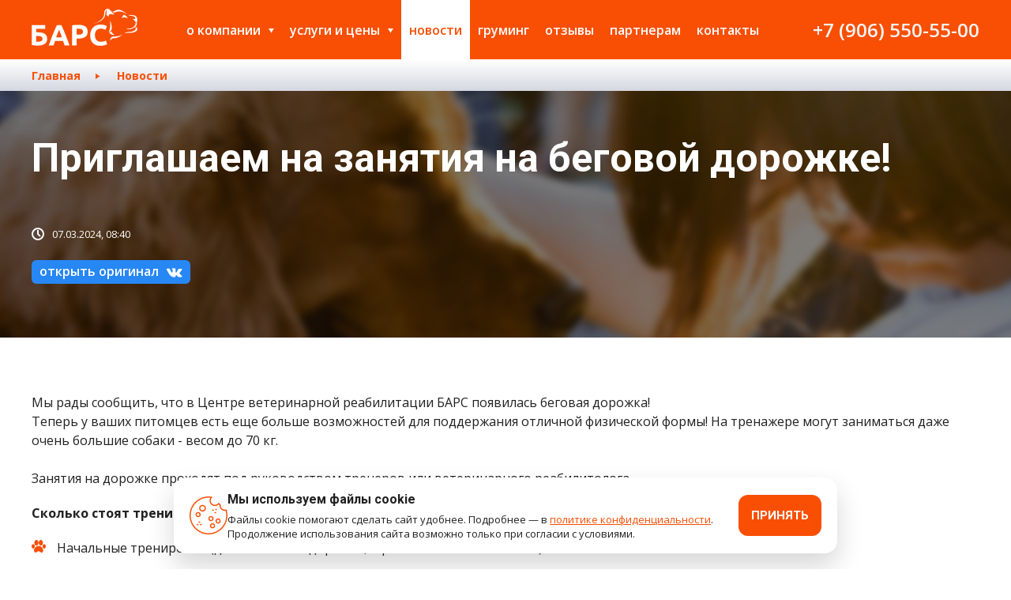

--- FILE ---
content_type: text/html; charset=utf-8
request_url: https://bars-vet.ru/events/1743
body_size: 14674
content:
<!DOCTYPE html><html class="no-js" lang="ru"><head><meta charset="utf-8" /><meta content="IE=edge,chrome=1" http-equiv="X-UA-Compatible" /><title>Центр ветеринарной реабилитации БАРС</title><meta name="csrf-param" content="authenticity_token" />
<meta name="csrf-token" content="VLFtMAOUTeugEDM3Dq65kmyr7ICx2SSor0zDe8hz68dbVFYXafBsTocF8+3yNz1ipsb0B6kciS03hgqCoFxq2w==" /><meta content="Центр ветеринарной реабилитации Барс аджилити ноузворк хендлинг дрессировка собак послушание социализация коррекция поведения Беговая дорожка" name="description" /><meta content="Центр ветеринарной реабилитации Барс аджилити ноузворк хендлинг дрессировка собак послушание социализация коррекция поведения Беговая дорожка" name="keywords" /><meta content="width=device-width,shrink-to-fit=no" name="viewport" /><link href="/apple-touch-icon.png" rel="apple-touch-icon" sizes="180x180" /><link href="/favicon-32x32.png" rel="icon" sizes="32x32" type="image/png" /><link href="/favicon-16x16.png" rel="icon" sizes="16x16" type="image/png" /><link href="/site.webmanifest" rel="manifest" /><link color="#5bbad5" href="/safari-pinned-tab.svg" rel="mask-icon" /><meta content="#da532c" name="msapplication-TileColor" /><meta content="#ffffff" name="theme-color" /><meta content="https://bars-vet.ru/events/1743" property="og:url" /><meta content="Приглашаем на занятия на беговой дорожке!" property="og:title" /><meta content="Еще больше возможностей для поддержания отличной физической формы ваших питомцев и успешной реабилитации!" property="og:description" /><meta content="/system/event/1743/5b1dafe6-1647-4710-a2fd-206e5d0eac33.jpg" property="og:image" /><link href="https://fonts.googleapis.com/css?family=Open+Sans:400,400i,600,700,800|Roboto:400,500,700&amp;display=swap&amp;subset=cyrillic,cyrillic-ext,latin-ext" rel="stylesheet" /><link rel="stylesheet" media="screen" href="/assets/application-8bb8611385f82cec547f8356f328435a7c70ddc44bd8e5f9917bd99df1c88f64.css" /><script src="https://api-maps.yandex.ru/2.1/?apikey=9b230bb9-0a62-41da-bceb-513f8dcbe657&amp;lang=ru_RU" type="text/javascript"></script><script src="/assets/application-c3e921c3e89a4b841de322d05b8c707e6cf2d3a0e70ef77002151ca1542f927c.js"></script></head><body><div class="app"><div class="header__nav-backdrop"></div><div class="header"><div class="header__wrapper"><a class="header__logo" href="/"><svg xmlns="http://www.w3.org/2000/svg" viewBox="0 0 856 302">
<path d="M775.1,47c0,0-35.6-24.7-66.3-24.7c-25.7,0-29.7,8.9-42.6,8.9c-7.9,0-13.9-5.9-13.9-5.9  c16.8,0,26.7-16.8,53.4-16.8S775.1,47,775.1,47z M851.3,122.3c0-7.9-2-11.9-2-11.9s5.9-4.9,5.9-20.8S845.3,52,815.7,52  S779,49,779,49s12.9,9.9,36.6,9.9c12.9,0,23.8,12.9,23.8,19.8c0,4-4.9,4.9-7.9,4.9c-7.9,0-13.9-2-13.9-2c0,4,24.2,18.9,24.2,30.2  c0,9.4-2.5,51-68.8,51c-4.9,0-4,4.9,4.9,4.9C818.6,167.8,851.3,146,851.3,122.3z M615.8,0.5c22.8,0,37.6,43.5,54.4,43.5  c0,0-3,3-7.9,3c-6.9,0-14.8-4-20.8-4c-9.9,0-17.8,6.9-17.8,14.8c0,4,4,4.9,4,4.9s-22.8-2-22.8-20.8c0-20.8,5.9-31.7,5.9-31.7  c-7.9,0-14.8,13.9-14.8,30.7c0,63.3-95,81.1-95,81.1s86.1-22.8,86.1-81.1C587.1,14.4,597.9,0.5,615.8,0.5z M645.5,184.1  c4.7,10.9,16.2,27.2,24.7,27.2c0,0-3,2-8.9,2c-14,0-27.3-9.9-34.5-16.4C632.4,195.5,639.8,191.6,645.5,184.1z M648.4,154.9  c0,32.7-24.7,36.6-24.7,36.6s12.9-28.7,12.9-60.4s-5.9-38.6-5.9-38.6S648.4,116.3,648.4,154.9z M842.4,160.9c0-5.9-4-9.9-4-9.9  s16.8-2,16.8,12.9c0,20.8-27.7,31.7-52.5,31.7c-44.5,0-55.4,6.9-55.4,6.9s17.8-14.8,49.5-14.8C823.6,187.6,842.4,172.7,842.4,160.9z   M739.5,207.4c0,0-36.6,32.7-72.2,32.7c-25.7,0-30.7,21.8-30.7,21.8s-4.9-35.6,28.7-35.6C713.7,226.2,739.5,207.4,739.5,207.4z   M742.4,50c12.9,0,34.6,16.8,34.6,28.7c0,0-11.9-7.9-23.8-7.9c-11.9,0-26.7,3-26.7,7.9C726.6,72.8,742.4,58.9,742.4,50z M36.3,164.4  v27.2h12.2c12.2,0,23.2,1,32.8,2.9s17.7,5,24.3,9.3c6.6,4.3,11.6,9.9,15.1,16.7s5.2,15.2,5.2,25c0,18.3-6.6,31.9-19.9,40.9  s-32.2,13.5-56.8,13.5c-6.7,0-14.3-0.4-22.8-1.2c-8.5-0.8-17-2.2-25.6-4.3V132.9h109.6v31.5H36.3z M51.1,268.1c4.9,0,9.6-0.3,14.1-1  c4.4-0.6,8.4-1.8,11.8-3.5s6.2-3.9,8.2-6.8c2.1-2.9,3.1-6.6,3.1-11.2c0-4.8-1-8.7-2.9-11.7s-4.6-5.4-8.1-7.2  c-3.5-1.7-7.8-2.9-12.9-3.6c-5.1-0.6-10.8-1-17.2-1h-11v45.3c1.7,0.2,3.9,0.3,6.3,0.4C45.1,268.1,47.9,268.1,51.1,268.1z   M266.5,298.1c-1.8-5.7-3.8-11.6-5.9-17.7c-2.1-6-4.2-12.1-6.3-18.1h-64.5c-2.1,6-4.2,12.1-6.3,18.1c-2.1,6.1-4,11.9-5.9,17.6H139  c6.2-17.8,12.1-34.2,17.7-49.3c5.6-15.1,11-29.3,16.4-42.7c5.3-13.3,10.6-26,15.8-38s10.6-23.7,16.1-35.2h35.2  c5.4,11.4,10.8,23.2,16,35.2c5.3,12,10.6,24.7,15.9,38s10.8,27.6,16.4,42.7s11.5,31.5,17.7,49.3h-39.7V298.1z M221.8,170.4  c-0.8,2.4-2,5.7-3.6,9.8s-3.4,8.9-5.5,14.3c-2,5.4-4.3,11.4-6.8,17.9s-5.1,13.3-7.7,20.5h47.2c-2.5-7.2-5-14-7.3-20.5  c-2.4-6.5-4.6-12.5-6.8-17.9c-2.1-5.4-4-10.2-5.6-14.3C224.1,175.9,222.8,172.7,221.8,170.4z M377.1,131c24.6,0,43.5,4.3,56.7,13  s19.8,22.8,19.8,42.5c0,19.9-6.7,34.2-20,43s-32.4,13.2-57.2,13.2h-11.7V298h-37.2V135.3c8.1-1.6,16.7-2.7,25.7-3.3  C362.3,131.4,370.3,131,377.1,131z M379.5,162.7c-2.7,0-5.4,0.1-8,0.2c-2.6,0.2-4.9,0.3-6.8,0.5v47.7h11.7c12.9,0,22.6-1.7,29.1-5.2  s9.8-10,9.8-19.5c0-4.6-0.8-8.4-2.5-11.4s-4.1-5.4-7.2-7.3c-3.1-1.8-6.9-3.1-11.3-3.8C389.8,163.1,384.9,162.7,379.5,162.7z   M556.4,301.5c-26.9,0-47.3-7.5-61.4-22.4s-21.1-36.1-21.1-63.6c0-13.7,2.1-25.9,6.4-36.6c4.3-10.7,10.2-19.8,17.6-27.2  c7.5-7.4,16.4-13,26.7-16.8s21.5-5.7,33.6-5.7c7,0,13.3,0.5,19.1,1.5c5.7,1,10.7,2.2,15,3.6c4.3,1.4,7.9,2.7,10.7,4.2  c2.9,1.4,4.9,2.5,6.2,3.3l-10.7,30c-5.1-2.7-11-5-17.8-6.9s-14.4-2.9-23-2.9c-5.7,0-11.3,1-16.8,2.9s-10.3,5-14.5,9.2  s-7.6,9.7-10.1,16.3c-2.5,6.7-3.8,14.8-3.8,24.3c0,7.6,0.8,14.7,2.5,21.3s4.4,12.3,8.1,17c3.7,4.8,8.6,8.5,14.7,11.3  c6,2.8,13.3,4.2,21.9,4.2c5.4,0,10.2-0.3,14.5-1c4.3-0.6,8.1-1.4,11.4-2.3c3.3-0.9,6.3-1.9,8.8-3s4.8-2.1,6.9-3.1l10.2,29.8  c-5.2,3.2-12.6,6-22.2,8.6C580,300.2,568.9,301.5,556.4,301.5z"></path>
</svg>
</a><div class="header__burger"><span></span><span></span><span></span><span></span></div><nav class="header__nav"><div class="header__nav-wrapper"><div class="header__nav-item header__nav-item_parent"><a class="header__nav-item-parent-label" href="/about">О компании</a><div class="header__nav-item-children"><a class="header__nav-item" href="/galleries">Галерея</a><a class="header__nav-item" href="/about/history">итоги 2025 года</a><a class="header__nav-item" href="/about/official-data">Официальные данные</a><div class="header__nav-item header__nav-item_parent"><a class="header__nav-item-parent-label" href="/about/vetclinics">Ветеринарные клиники</a><div class="header__nav-item-children"><a class="header__nav-item" href="/about/vetclinics/vetclinic_1">пр. Чайковского, д. 23</a><a class="header__nav-item" href="/about/vetclinics/vetclinic_2">Рябеевское шоссе, д. 14</a></div></div><a class="header__nav-item" href="/about/cvr">Центр ветеринарной реабилитации</a><a class="header__nav-item" href="/about/shops">Зоомагазин</a><a class="header__nav-item" href="/about/specialists">Специалисты</a><a class="header__nav-item" href="/about/schedule">График работы специалистов</a><a class="header__nav-item" href="/about/agreement">Согласие на обработку персональных данных</a><a class="header__nav-item" href="/about/vacancies">Вакансии</a></div></div><div class="header__nav-item header__nav-item_parent"><a class="header__nav-item-parent-label" href="/services">Услуги и цены</a><div class="header__nav-item-children"><div class="header__nav-item header__nav-item_parent"><a class="header__nav-item-parent-label" href="/services/veterinary">Ветеринарные услуги</a><div class="header__nav-item-children"><a class="header__nav-item" href="/services/veterinary/2">Первичный прием</a><a class="header__nav-item" href="/services/veterinary/13">Терапия</a><a class="header__nav-item" href="/services/veterinary/39">Кардиология</a><a class="header__nav-item" href="/services/veterinary/9">Дерматология</a><a class="header__nav-item" href="/services/veterinary/49">Неврология</a><a class="header__nav-item" href="/services/veterinary/14">Онкология</a><a class="header__nav-item" href="/services/veterinary/10">Стоматология</a><a class="header__nav-item" href="/services/veterinary/3">Хирургия</a><a class="header__nav-item" href="/services/veterinary/41">Гемотрансфузия (переливание крови)</a><a class="header__nav-item" href="/services/veterinary/19">Родовспоможение</a><a class="header__nav-item" href="/services/veterinary/5">Реаниматология</a><a class="header__nav-item" href="/services/veterinary/42">Реабилитация животных</a><a class="header__nav-item" href="/services/veterinary/34">Вакцинирование</a><a class="header__nav-item" href="/services/veterinary/7">Эндокринология</a></div></div><div class="header__nav-item header__nav-item_parent"><a class="header__nav-item-parent-label" href="/services/cvr_service">Центр ветеринарной реабилитации</a><div class="header__nav-item-children"><a class="header__nav-item" href="/services/cvr_service/45">Посттравматическая и послеоперационная реабилитация</a></div></div><div class="header__nav-item header__nav-item_parent"><a class="header__nav-item-parent-label" href="/services/diagnostics">Диагностика и анализы</a><div class="header__nav-item-children"><a class="header__nav-item" href="/services/diagnostics/51">КТ</a><a class="header__nav-item" href="/services/diagnostics/22">Рентген</a><a class="header__nav-item" href="/services/diagnostics/1">Узи диагностика</a><a class="header__nav-item" href="/services/diagnostics/23">Лабораторные анализы</a><a class="header__nav-item" href="/services/diagnostics/43">Check Up</a><a class="header__nav-item" href="/services/diagnostics/50">Экспресс-обследование</a></div></div><a class="header__nav-item" href="/services/endoscopy">Эндоскопия</a><a class="header__nav-item" href="/services/laser">New! Лазерная хирургия</a><div class="header__nav-item header__nav-item_parent"><a class="header__nav-item-parent-label" href="/services/hospital">Стационар</a><div class="header__nav-item-children"><a class="header__nav-item" href="/services/hospital/30">Условия приема </a><a class="header__nav-item" href="/services/hospital/32">Лечение</a></div></div><div class="header__nav-item header__nav-item_parent"><a class="header__nav-item-parent-label" href="/services/hostel">Гостиница</a><div class="header__nav-item-children"><a class="header__nav-item" href="/services/hostel/33">Условия приема в Зоогостиницу БАРС</a><a class="header__nav-item" href="/services/hostel/15">Профилактический осмотр</a><a class="header__nav-item" href="/services/hostel/17">Отдельное место для отдыха</a></div></div><div class="header__nav-item header__nav-item_parent"><a class="header__nav-item-parent-label" href="/services/chipping">Чипирование</a><div class="header__nav-item-children"><a class="header__nav-item" href="/services/chipping/20">Необходимость чипирования</a></div></div><div class="header__nav-item header__nav-item_parent"><a class="header__nav-item-parent-label" href="/services/vetapteka">Ветеринарная аптека</a><div class="header__nav-item-children"><a class="header__nav-item" href="/services/vetapteka/35">Противопаразитарные препараты</a><a class="header__nav-item" href="/services/vetapteka/36">Противовоспалительные и антибиотики</a><a class="header__nav-item" href="/services/vetapteka/37">Витамины</a><a class="header__nav-item" href="/services/vetapteka/38">Средства по уходу за животными</a></div></div><div class="header__nav-item header__nav-item_parent"><a class="header__nav-item-parent-label" href="/services/grooming">Груминг</a><div class="header__nav-item-children"><a class="header__nav-item" href="/services/grooming/28">Гигиенический уход</a><a class="header__nav-item" href="/services/grooming/27">Полный уход</a><a class="header__nav-item" href="/services/grooming/29">Тримминг</a><a class="header__nav-item" href="/services/grooming/25">Для кошек</a><a class="header__nav-item" href="/services/grooming/26">SPA: эстетические и лечебные процедуры</a></div></div></div></div><a class="header__nav-item header__nav-item_active" href="/events">Новости</a><a class="header__nav-item" href="/services/grooming">Груминг</a><a class="header__nav-item" href="/reviews">Отзывы</a><a class="header__nav-item" href="/partners">Партнерам</a><a class="header__nav-item header__nav-item_last" href="/contacts">Контакты</a><div class="header__nav-info"><a href="tel:+79065505500">+7 (906) 550-55-00</a></div><div class="header__nav-footer"><div class="header__nav-socials socials"><div class="header__nav-socials-item socials__item socials__btn modal-link" data-modal="time">Время работы</div><a class="socials__item" href="https://vk.com/bars_tver" target="_blank"><!-- Generator: Adobe Illustrator 22.1.0, SVG Export Plug-In . SVG Version: 6.00 Build 0)  --><svg xmlns="http://www.w3.org/2000/svg" xmlns:xlink="http://www.w3.org/1999/xlink" version="1.1" id="_1" x="0px" y="0px" viewBox="0 0 500 500" style="enable-background:new 0 0 500 500;" xml:space="preserve">
<path id="Path_140" d="M240.6,359.6h19.6c3.3-0.3,6.5-1.7,8.9-4c1.7-2.5,2.7-5.4,2.7-8.5c0,0-0.4-26.2,12-30.3  c12-4,27.6,25.4,44.1,36.5c6.2,4.9,14,7.3,21.8,6.7l43.7-0.4c0,0,22.7-1.3,12-19.6c-8.6-14.4-19.6-27.2-32.5-37.9  c-27.6-25.4-23.6-21.4,9.4-65.5c20-26.7,28.1-43.2,25.9-50.4c-2.2-6.7-17.4-4.9-17.4-4.9l-49.5,0.4c-2.2-0.2-4.4,0.2-6.2,1.3  c-1.9,1.4-3.4,3.3-4.5,5.4c-5.2,13.3-11.5,26.1-18.8,38.3c-21.8,37.4-30.7,39.2-34.3,37c-8.5-5.4-6.2-21.8-6.2-33.4  c0-36.1,5.4-51.2-10.7-55.3c-7.6-1.9-15.4-2.6-23.2-2.2c-13.8-1.2-27.7,0.2-41,4c-5.8,2.7-9.8,8.9-7.1,9.4c5.6,0.4,10.9,3,14.7,7.1  c3.4,6.9,5,14.6,4.9,22.3c0,0,3.1,42.8-6.7,47.7c-6.7,3.6-15.6-3.6-35.2-37.4c-6.8-11.8-12.7-24-17.8-36.5c-0.8-2.1-2.2-4-4-5.4  c-2.3-1.5-4.9-2.5-7.6-3.1l-46.8,0.4c0,0-7.1,0-9.8,3.1c-2.2,2.7,0,8.5,0,8.5s36.5,86,78.4,129.2  C180.1,345.5,209.6,359.1,240.6,359.6L240.6,359.6z"></path>
</svg>
</a><a class="socials__item" href="https://ok.ru/group/61517986725972" target="_blank"><!-- Generator: Adobe Illustrator 22.1.0, SVG Export Plug-In . SVG Version: 6.00 Build 0)  --><svg xmlns="http://www.w3.org/2000/svg" xmlns:xlink="http://www.w3.org/1999/xlink" version="1.1" id="_1" x="0px" y="0px" viewBox="0 0 500 500" style="enable-background:new 0 0 500 500;" xml:space="preserve">
<path id="Group_8" d="M251.5,89.1c-46,0-82.8,36.8-82.8,82.8s36.8,82.8,82.8,82.8s82.8-36.8,82.8-82.8S297.5,89.1,251.5,89.1z   M251.5,207.1c-18.4,0-33.7-15.3-33.7-33.7s15.3-33.7,33.7-33.7s33.7,15.3,33.7,33.7l0,0C285.2,191.7,269.9,207.1,251.5,207.1z   M280.7,322c19.9-4.6,38.3-12.3,55.2-23c9.2-7.7,10.7-21.5,3.1-32.2c-7.7-9.2-21.5-10.7-32.2-3.1c-16.9,10.7-36.8,16.9-56.7,16.9  s-39.8-6.1-56.7-16.9c-9.2-7.7-24.5-6.1-32.2,3.1c-7.7,9.2-6.1,24.5,3.1,32.2c16.9,12.3,35.2,19.9,56.7,24.5l-47.5,49  c-9.2,9.2-9.2,23,0,32.2c9.2,9.2,23,7.7,32.2-1.5l44.4-47.5l49,47.5c9.2,9.2,23,9.2,32.2,0s9.2-23,0-32.2L280.7,322z"></path>
</svg>
</a><a class="socials__item" href="https://t.me/barstver" target="_blank"><svg xmlns="http://www.w3.org/2000/svg" viewBox="0 0 500 500">
<path d="M365.9,170c-3.8,39.5-20,135.5-28.3,179.7c-3.5,18.7-10.4,25-17.1,25.6c-14.5,1.3-25.5-9.6-39.6-18.8L225.1,319  c-24.7-16.3-8.7-25.2,5.4-39.8c3.7-3.8,67.6-62,68.9-67.3c0.1-0.7,0.3-3.1-1.2-4.4c-1.5-1.3-3.6-0.9-5.2-0.5  c-2.2,0.5-37.4,23.7-105.5,69.7c-10,6.9-19,10.2-27.1,10c-8.9-0.2-26.1-5-38.9-9.2c-15.7-5.1-28.1-7.8-27-16.4  c0.6-4.5,6.8-9.1,18.6-13.8l0,0L259,184.6c69.4-28.9,83.9-33.9,93.3-34.1c2.1,0,6.7,0.5,9.7,2.9c2.5,2.1,3.2,4.8,3.6,6.8  S366.2,166.6,365.9,170z"></path>
</svg>
</a></div></div></div></nav></div></div><div class="content"><div class="breadcrumbs"><nav class="breadcrumbs__wrapper"><a class="breadcrumbs__item" href="/">Главная</a><a class="breadcrumbs__item breadcrumbs__item_active" href="/events">Новости</a></nav></div><section class="page"><div class="page__header page__header_blog"><img alt="BARS blog BG" class="page__cover" src="/assets/media/bg/blog-f69ebb5e9e1b087cdcf2d6ca5562541d2ec48c92be03552e60aca2df3837164b.jpg" /><div class="page__header-wrapper"><h1 class="page__title t-h2">Приглашаем на занятия на беговой дорожке!</h1><div class="page__date"><svg xmlns="http://www.w3.org/2000/svg" viewBox="0 0 16 16">
  <path d="M8,0a8,8,0,1,0,8,8A8.024,8.024,0,0,0,8,0ZM8,14a6,6,0,1,1,6-6A6.018,6.018,0,0,1,8,14ZM9,7.6l2.7,2.7-1.4,1.4L7,8.4V3H9Z"></path>
</svg>
07.03.2024, 08:40</div><a class="page__btn_vk btn_vk" href="https://vk.com/bars_tver?w=wall-67282744_15213" target="_blank">открыть оригинал<!-- Generator: Adobe Illustrator 22.1.0, SVG Export Plug-In . SVG Version: 6.00 Build 0)  --><svg xmlns="http://www.w3.org/2000/svg" xmlns:xlink="http://www.w3.org/1999/xlink" version="1.1" id="_1" x="0px" y="0px" viewBox="0 0 500 500" style="enable-background:new 0 0 500 500;" xml:space="preserve">
<path id="Path_140" d="M240.6,359.6h19.6c3.3-0.3,6.5-1.7,8.9-4c1.7-2.5,2.7-5.4,2.7-8.5c0,0-0.4-26.2,12-30.3  c12-4,27.6,25.4,44.1,36.5c6.2,4.9,14,7.3,21.8,6.7l43.7-0.4c0,0,22.7-1.3,12-19.6c-8.6-14.4-19.6-27.2-32.5-37.9  c-27.6-25.4-23.6-21.4,9.4-65.5c20-26.7,28.1-43.2,25.9-50.4c-2.2-6.7-17.4-4.9-17.4-4.9l-49.5,0.4c-2.2-0.2-4.4,0.2-6.2,1.3  c-1.9,1.4-3.4,3.3-4.5,5.4c-5.2,13.3-11.5,26.1-18.8,38.3c-21.8,37.4-30.7,39.2-34.3,37c-8.5-5.4-6.2-21.8-6.2-33.4  c0-36.1,5.4-51.2-10.7-55.3c-7.6-1.9-15.4-2.6-23.2-2.2c-13.8-1.2-27.7,0.2-41,4c-5.8,2.7-9.8,8.9-7.1,9.4c5.6,0.4,10.9,3,14.7,7.1  c3.4,6.9,5,14.6,4.9,22.3c0,0,3.1,42.8-6.7,47.7c-6.7,3.6-15.6-3.6-35.2-37.4c-6.8-11.8-12.7-24-17.8-36.5c-0.8-2.1-2.2-4-4-5.4  c-2.3-1.5-4.9-2.5-7.6-3.1l-46.8,0.4c0,0-7.1,0-9.8,3.1c-2.2,2.7,0,8.5,0,8.5s36.5,86,78.4,129.2  C180.1,345.5,209.6,359.1,240.6,359.6L240.6,359.6z"></path>
</svg>
</a></div></div><article class="page__text wysiwyg"><p>Мы рады сообщить, что в Центре ветеринарной реабилитации БАРС появилась беговая дорожка! <br />Теперь у ваших питомцев есть еще больше возможностей для поддержания отличной физической формы! На тренажере могут заниматься даже очень большие собаки - весом до 70 кг. <br /><br />Занятия на дорожке проходят под руководством тренеров или ветеринарного реабилитолога.</p>
<p><strong>Сколько стоят тренировки на дорожке?</strong></p>
<ul>
<li>&nbsp;Начальные тренировки (до 5-10 мин на дорожке, в рамках обычных занятий) - бесплатно.</li>
<li>&nbsp;Тренировка на дорожке дольше 10 мин - 150 руб за 15 мин.</li>
<li>&nbsp;На абонементы, как всегда, действуют скидки: на 4 занятия - 5%, на 8 занятий - 10%.</li>
</ul>
<p>Если у вашей собаки есть проблемы с позвоночником, суставами, сердцем, у нее лишний вес или она уже немолода, то перед тем, как начинать тренировки на беговой дорожке, советуем проконсультироваться с ветеринарным врачом или реабилитологом! Даже если ваша собака полностью здорова, то начинайте занятия на дорожке с 5-10 минут на небольшой скорости. <br /><br />Записаться на занятия в Центр ветеринарной реабилитации БАРС на 2-ой ул. Суворова, д. 3а, можно по тел/ WApp: 8-903-809-85-50</p></article><div class="page__block"><h1 class="page__title t-h3">Галерея</h1><div class="gallery"><div class="gallery__items"><a class="gallery__item modal-link" data-modal="photo" href="/system/event_photo/2947/file.jpg" title="Приглашаем на занятия на беговой дорожке!"><img alt="Приглашаем на занятия на беговой дорожке!" src="/system/event_photo/2947/preview_file.jpg" /></a><a class="gallery__item modal-link" data-modal="photo" href="/system/event_photo/2948/file.jpg" title="Приглашаем на занятия на беговой дорожке!"><img alt="Приглашаем на занятия на беговой дорожке!" src="/system/event_photo/2948/preview_file.jpg" /></a></div></div></div></section></div><footer class="footer"><div class="footer__wrapper"><div class="footer__main"><a class="footer__logo" href="/"><svg xmlns="http://www.w3.org/2000/svg" viewBox="0 0 856 302">
<path d="M775.1,47c0,0-35.6-24.7-66.3-24.7c-25.7,0-29.7,8.9-42.6,8.9c-7.9,0-13.9-5.9-13.9-5.9  c16.8,0,26.7-16.8,53.4-16.8S775.1,47,775.1,47z M851.3,122.3c0-7.9-2-11.9-2-11.9s5.9-4.9,5.9-20.8S845.3,52,815.7,52  S779,49,779,49s12.9,9.9,36.6,9.9c12.9,0,23.8,12.9,23.8,19.8c0,4-4.9,4.9-7.9,4.9c-7.9,0-13.9-2-13.9-2c0,4,24.2,18.9,24.2,30.2  c0,9.4-2.5,51-68.8,51c-4.9,0-4,4.9,4.9,4.9C818.6,167.8,851.3,146,851.3,122.3z M615.8,0.5c22.8,0,37.6,43.5,54.4,43.5  c0,0-3,3-7.9,3c-6.9,0-14.8-4-20.8-4c-9.9,0-17.8,6.9-17.8,14.8c0,4,4,4.9,4,4.9s-22.8-2-22.8-20.8c0-20.8,5.9-31.7,5.9-31.7  c-7.9,0-14.8,13.9-14.8,30.7c0,63.3-95,81.1-95,81.1s86.1-22.8,86.1-81.1C587.1,14.4,597.9,0.5,615.8,0.5z M645.5,184.1  c4.7,10.9,16.2,27.2,24.7,27.2c0,0-3,2-8.9,2c-14,0-27.3-9.9-34.5-16.4C632.4,195.5,639.8,191.6,645.5,184.1z M648.4,154.9  c0,32.7-24.7,36.6-24.7,36.6s12.9-28.7,12.9-60.4s-5.9-38.6-5.9-38.6S648.4,116.3,648.4,154.9z M842.4,160.9c0-5.9-4-9.9-4-9.9  s16.8-2,16.8,12.9c0,20.8-27.7,31.7-52.5,31.7c-44.5,0-55.4,6.9-55.4,6.9s17.8-14.8,49.5-14.8C823.6,187.6,842.4,172.7,842.4,160.9z   M739.5,207.4c0,0-36.6,32.7-72.2,32.7c-25.7,0-30.7,21.8-30.7,21.8s-4.9-35.6,28.7-35.6C713.7,226.2,739.5,207.4,739.5,207.4z   M742.4,50c12.9,0,34.6,16.8,34.6,28.7c0,0-11.9-7.9-23.8-7.9c-11.9,0-26.7,3-26.7,7.9C726.6,72.8,742.4,58.9,742.4,50z M36.3,164.4  v27.2h12.2c12.2,0,23.2,1,32.8,2.9s17.7,5,24.3,9.3c6.6,4.3,11.6,9.9,15.1,16.7s5.2,15.2,5.2,25c0,18.3-6.6,31.9-19.9,40.9  s-32.2,13.5-56.8,13.5c-6.7,0-14.3-0.4-22.8-1.2c-8.5-0.8-17-2.2-25.6-4.3V132.9h109.6v31.5H36.3z M51.1,268.1c4.9,0,9.6-0.3,14.1-1  c4.4-0.6,8.4-1.8,11.8-3.5s6.2-3.9,8.2-6.8c2.1-2.9,3.1-6.6,3.1-11.2c0-4.8-1-8.7-2.9-11.7s-4.6-5.4-8.1-7.2  c-3.5-1.7-7.8-2.9-12.9-3.6c-5.1-0.6-10.8-1-17.2-1h-11v45.3c1.7,0.2,3.9,0.3,6.3,0.4C45.1,268.1,47.9,268.1,51.1,268.1z   M266.5,298.1c-1.8-5.7-3.8-11.6-5.9-17.7c-2.1-6-4.2-12.1-6.3-18.1h-64.5c-2.1,6-4.2,12.1-6.3,18.1c-2.1,6.1-4,11.9-5.9,17.6H139  c6.2-17.8,12.1-34.2,17.7-49.3c5.6-15.1,11-29.3,16.4-42.7c5.3-13.3,10.6-26,15.8-38s10.6-23.7,16.1-35.2h35.2  c5.4,11.4,10.8,23.2,16,35.2c5.3,12,10.6,24.7,15.9,38s10.8,27.6,16.4,42.7s11.5,31.5,17.7,49.3h-39.7V298.1z M221.8,170.4  c-0.8,2.4-2,5.7-3.6,9.8s-3.4,8.9-5.5,14.3c-2,5.4-4.3,11.4-6.8,17.9s-5.1,13.3-7.7,20.5h47.2c-2.5-7.2-5-14-7.3-20.5  c-2.4-6.5-4.6-12.5-6.8-17.9c-2.1-5.4-4-10.2-5.6-14.3C224.1,175.9,222.8,172.7,221.8,170.4z M377.1,131c24.6,0,43.5,4.3,56.7,13  s19.8,22.8,19.8,42.5c0,19.9-6.7,34.2-20,43s-32.4,13.2-57.2,13.2h-11.7V298h-37.2V135.3c8.1-1.6,16.7-2.7,25.7-3.3  C362.3,131.4,370.3,131,377.1,131z M379.5,162.7c-2.7,0-5.4,0.1-8,0.2c-2.6,0.2-4.9,0.3-6.8,0.5v47.7h11.7c12.9,0,22.6-1.7,29.1-5.2  s9.8-10,9.8-19.5c0-4.6-0.8-8.4-2.5-11.4s-4.1-5.4-7.2-7.3c-3.1-1.8-6.9-3.1-11.3-3.8C389.8,163.1,384.9,162.7,379.5,162.7z   M556.4,301.5c-26.9,0-47.3-7.5-61.4-22.4s-21.1-36.1-21.1-63.6c0-13.7,2.1-25.9,6.4-36.6c4.3-10.7,10.2-19.8,17.6-27.2  c7.5-7.4,16.4-13,26.7-16.8s21.5-5.7,33.6-5.7c7,0,13.3,0.5,19.1,1.5c5.7,1,10.7,2.2,15,3.6c4.3,1.4,7.9,2.7,10.7,4.2  c2.9,1.4,4.9,2.5,6.2,3.3l-10.7,30c-5.1-2.7-11-5-17.8-6.9s-14.4-2.9-23-2.9c-5.7,0-11.3,1-16.8,2.9s-10.3,5-14.5,9.2  s-7.6,9.7-10.1,16.3c-2.5,6.7-3.8,14.8-3.8,24.3c0,7.6,0.8,14.7,2.5,21.3s4.4,12.3,8.1,17c3.7,4.8,8.6,8.5,14.7,11.3  c6,2.8,13.3,4.2,21.9,4.2c5.4,0,10.2-0.3,14.5-1c4.3-0.6,8.1-1.4,11.4-2.3c3.3-0.9,6.3-1.9,8.8-3s4.8-2.1,6.9-3.1l10.2,29.8  c-5.2,3.2-12.6,6-22.2,8.6C580,300.2,568.9,301.5,556.4,301.5z"></path>
</svg>
</a><nav class="footer__nav"><a class="footer__nav-item" href="/about">О компании</a><a class="footer__nav-item" href="/services">Услуги и цены</a><a class="footer__nav-item" href="/events">Новости</a><a class="footer__nav-item" href="/galleries">Галерея</a><a class="footer__nav-item" href="/reviews">Отзывы</a><a class="footer__nav-item" href="/partners">Партнерам</a><a class="footer__nav-item" href="/contacts">Контакты</a></nav></div><div class="footer__contacts contacts"><div class="contacts__item"><div class="contacts__item-block contacts__item-block_address"><svg xmlns="http://www.w3.org/2000/svg" id="&#x421;&#x43B;&#x43E;&#x439;_1" data-name="&#x421;&#x43B;&#x43E;&#x439; 1" viewBox="0 0 16 16">
  <g>
    <path d="M8,0a8,8,0,1,0,8,8A8,8,0,0,0,8,0ZM8,14a6,6,0,1,1,6-6A6,6,0,0,1,8,14Z"></path>
    <g>
      <rect x="7" y="3.01" width="2" height="2"></rect>
      <rect x="7" y="6.01" width="2" height="6.99"></rect>
    </g>
  </g>
</svg>
<strong>Ветеринарный комплекс «Барс» — это клиники и аптеки, круглосуточный стационар, гостиница для животных и зоомагазины.</strong></div><div class="contacts__item-block contacts__item-block_phone"><svg xmlns="http://www.w3.org/2000/svg" viewBox="0 0 512 512">
<path d="M498.8,377.8l-63.6-63.6c-17-17-46.6-17-63.6,0l-10.6,10.6L488.2,452l10.6-10.6C516.4,423.8,516.4,395.3,498.8,377.8z   M339.1,345.4c-13.4,10.4-32.5,10-44.7-2.3L168.6,217.2c-12.3-12.3-12.7-31.4-2.3-44.7l-127-127c-54.6,63.7-52.5,159.6,7.8,219.9  l199.1,199.2c57.9,57.9,152.6,65.5,219.9,7.8L339.1,345.4z M197.5,76.4l-63.6-63.6c-17-17-46.6-17-63.6,0L59.6,23.4l127.3,127.3  l10.6-10.6C215.1,122.4,215.1,93.9,197.5,76.4z"></path>
</svg>
<a class="contacts__item-title" href="tel:+79065505500">+7 (906) 550-55-00</a></div><div class="contacts__item-block contacts__item-block_phone"><svg xmlns="http://www.w3.org/2000/svg" viewBox="0 0 512 512">
<path d="M257,210c-24.8,0-45,20.2-45,45s20.2,45,45,45s45-20.2,45-45S281.8,210,257,210z M255,0C114.4,0,0,114.4,0,255  s114.4,257,255,257s257-116.4,257-257S395.6,0,255,0z M362,330c-20.3,0-38.2-10.2-49-25.6C299.2,320,279.4,330,257,330  c-41.4,0-75-33.6-75-75s33.6-75,75-75c16.9,0,32.4,5.9,45,15.4V195c0-8.3,6.7-15,15-15c8.3,0,15,6.7,15,15c0,33.4,0,41.6,0,75  c0,16.5,13.5,30,30,30s30-13.5,30-30c0-100.4-66.4-150-135-150c-74.4,0-135,60.6-135,135s60.6,135,135,135c30,0,58.4-9.6,82.1-27.8  c15.8-12.1,33.9,11.8,18.3,23.8c-29,22.3-63.7,34-100.3,34c-91,0-165-74-165-165S166,90,257,90c82.9,0,165,61.1,165,180  C422,303.1,395.1,330,362,330z"></path>
</svg>
<a class="contacts__item-title" href="mailto:info.tver@bars-vet.ru">info.tver@bars-vet.ru</a></div></div></div><div class="footer__socials socials"><div class="socials__item socials__item_auto socials__btn modal-link" data-modal="time">Время работы</div><a class="socials__item" href="https://vk.com/bars_tver" target="_blank"><!-- Generator: Adobe Illustrator 22.1.0, SVG Export Plug-In . SVG Version: 6.00 Build 0)  --><svg xmlns="http://www.w3.org/2000/svg" xmlns:xlink="http://www.w3.org/1999/xlink" version="1.1" id="_1" x="0px" y="0px" viewBox="0 0 500 500" style="enable-background:new 0 0 500 500;" xml:space="preserve">
<path id="Path_140" d="M240.6,359.6h19.6c3.3-0.3,6.5-1.7,8.9-4c1.7-2.5,2.7-5.4,2.7-8.5c0,0-0.4-26.2,12-30.3  c12-4,27.6,25.4,44.1,36.5c6.2,4.9,14,7.3,21.8,6.7l43.7-0.4c0,0,22.7-1.3,12-19.6c-8.6-14.4-19.6-27.2-32.5-37.9  c-27.6-25.4-23.6-21.4,9.4-65.5c20-26.7,28.1-43.2,25.9-50.4c-2.2-6.7-17.4-4.9-17.4-4.9l-49.5,0.4c-2.2-0.2-4.4,0.2-6.2,1.3  c-1.9,1.4-3.4,3.3-4.5,5.4c-5.2,13.3-11.5,26.1-18.8,38.3c-21.8,37.4-30.7,39.2-34.3,37c-8.5-5.4-6.2-21.8-6.2-33.4  c0-36.1,5.4-51.2-10.7-55.3c-7.6-1.9-15.4-2.6-23.2-2.2c-13.8-1.2-27.7,0.2-41,4c-5.8,2.7-9.8,8.9-7.1,9.4c5.6,0.4,10.9,3,14.7,7.1  c3.4,6.9,5,14.6,4.9,22.3c0,0,3.1,42.8-6.7,47.7c-6.7,3.6-15.6-3.6-35.2-37.4c-6.8-11.8-12.7-24-17.8-36.5c-0.8-2.1-2.2-4-4-5.4  c-2.3-1.5-4.9-2.5-7.6-3.1l-46.8,0.4c0,0-7.1,0-9.8,3.1c-2.2,2.7,0,8.5,0,8.5s36.5,86,78.4,129.2  C180.1,345.5,209.6,359.1,240.6,359.6L240.6,359.6z"></path>
</svg>
</a><a class="socials__item" href="https://ok.ru/group/61517986725972" target="_blank"><!-- Generator: Adobe Illustrator 22.1.0, SVG Export Plug-In . SVG Version: 6.00 Build 0)  --><svg xmlns="http://www.w3.org/2000/svg" xmlns:xlink="http://www.w3.org/1999/xlink" version="1.1" id="_1" x="0px" y="0px" viewBox="0 0 500 500" style="enable-background:new 0 0 500 500;" xml:space="preserve">
<path id="Group_8" d="M251.5,89.1c-46,0-82.8,36.8-82.8,82.8s36.8,82.8,82.8,82.8s82.8-36.8,82.8-82.8S297.5,89.1,251.5,89.1z   M251.5,207.1c-18.4,0-33.7-15.3-33.7-33.7s15.3-33.7,33.7-33.7s33.7,15.3,33.7,33.7l0,0C285.2,191.7,269.9,207.1,251.5,207.1z   M280.7,322c19.9-4.6,38.3-12.3,55.2-23c9.2-7.7,10.7-21.5,3.1-32.2c-7.7-9.2-21.5-10.7-32.2-3.1c-16.9,10.7-36.8,16.9-56.7,16.9  s-39.8-6.1-56.7-16.9c-9.2-7.7-24.5-6.1-32.2,3.1c-7.7,9.2-6.1,24.5,3.1,32.2c16.9,12.3,35.2,19.9,56.7,24.5l-47.5,49  c-9.2,9.2-9.2,23,0,32.2c9.2,9.2,23,7.7,32.2-1.5l44.4-47.5l49,47.5c9.2,9.2,23,9.2,32.2,0s9.2-23,0-32.2L280.7,322z"></path>
</svg>
</a><a class="socials__item" href="https://t.me/barstver" target="_blank"><svg xmlns="http://www.w3.org/2000/svg" viewBox="0 0 500 500">
<path d="M365.9,170c-3.8,39.5-20,135.5-28.3,179.7c-3.5,18.7-10.4,25-17.1,25.6c-14.5,1.3-25.5-9.6-39.6-18.8L225.1,319  c-24.7-16.3-8.7-25.2,5.4-39.8c3.7-3.8,67.6-62,68.9-67.3c0.1-0.7,0.3-3.1-1.2-4.4c-1.5-1.3-3.6-0.9-5.2-0.5  c-2.2,0.5-37.4,23.7-105.5,69.7c-10,6.9-19,10.2-27.1,10c-8.9-0.2-26.1-5-38.9-9.2c-15.7-5.1-28.1-7.8-27-16.4  c0.6-4.5,6.8-9.1,18.6-13.8l0,0L259,184.6c69.4-28.9,83.9-33.9,93.3-34.1c2.1,0,6.7,0.5,9.7,2.9c2.5,2.1,3.2,4.8,3.6,6.8  S366.2,166.6,365.9,170z"></path>
</svg>
</a></div></div></footer><div class="footer__copyright">© БАРС, 2014-2026</div></div><div class="cookie-notice" data-cookie-notice="true"><div class="cookie-notice__icon"><svg xmlns="http://www.w3.org/2000/svg" viewBox="0 0 512 512" role="img" class="cookie-notice__svg">
  <g>
    <g>
      <path d="M500.983,181.442l-2.263-7.493l-7.567,2.007c-4.781,1.269-9.426,1.885-14.198,1.885 c-31.193,0-56.572-25.377-56.572-56.572c0-2.376,0.187-4.789,0.554-7.176l0.862-5.601l-4.967-2.727 c-6.478-3.558-12.204-8.5-17.017-14.688l-6.405-8.235l-6.389,8.248c-10.871,14.034-27.199,22.083-44.795,22.083 c-31.193,0-56.573-25.378-56.573-56.573c0-14.778,5.77-28.849,16.247-39.624L312.81,5.758l-15.458-2.427 C283.276,1.121,269.363,0,256.001,0c-141.159,0-256,114.841-256,256s114.841,256,256,256s256-114.841,255.998-256.002 C511.999,230.737,508.293,205.654,500.983,181.442z M256.001,495.805C123.773,495.805,16.197,388.229,16.197,256 S123.773,16.195,256.001,16.195c8.105,0,16.439,0.442,24.903,1.319c-7.449,11.641-11.444,25.112-11.444,39.086 c0,40.125,32.643,72.768,72.768,72.768c19.409,0,37.606-7.596,51.201-21.117c3.369,3.346,7.008,6.309,10.898,8.871 c-0.092,1.386-0.138,2.772-0.138,4.148c0,40.124,32.644,72.767,72.767,72.767c3.559,0,7.056-0.262,10.554-0.795 c5.506,20.474,8.294,41.549,8.294,62.756C495.806,388.228,388.229,495.805,256.001,495.805z">
      </path>
    </g>
  </g>
  <g>
    <g>
      <path d="M175.163,113.174c-25.266,0-45.821,20.555-45.821,45.821s20.555,45.821,45.821,45.821 c25.267,0,45.821-20.555,45.821-45.821S200.429,113.174,175.163,113.174z M175.163,188.619c-16.335,0-29.626-13.291-29.626-29.626 s13.29-29.626,29.626-29.626c16.336,0,29.626,13.291,29.626,29.626S191.498,188.619,175.163,188.619z">
      </path>
    </g>
  </g>
  <g>
    <g>
      <path d="M115.883,210.178c-19.322,0-35.044,15.721-35.044,35.044c0,19.322,15.721,35.044,35.044,35.044 c19.323,0,35.044-15.721,35.044-35.044C150.926,225.899,135.205,210.178,115.883,210.178z M115.883,264.07 c-10.393,0-18.848-8.455-18.848-18.848c0-10.393,8.455-18.848,18.848-18.848c10.393,0,18.848,8.455,18.848,18.848 C134.731,255.615,126.276,264.07,115.883,264.07z">
      </path>
    </g>
  </g>
  <g>
    <g>
      <path d="M385.341,296.404c-19.322,0-35.044,15.721-35.044,35.044s15.721,35.044,35.044,35.044 c19.323,0,35.044-15.721,35.044-35.044S404.663,296.404,385.341,296.404z M385.341,350.296c-10.393,0-18.848-8.455-18.848-18.848 c0-10.393,8.455-18.848,18.848-18.848s18.848,8.455,18.848,18.848C404.189,341.841,395.734,350.296,385.341,350.296z">
      </path>
    </g>
  </g>
  <g>
    <g>
      <path d="M309.894,361.075c-19.322,0-35.044,15.721-35.044,35.044c0,19.322,15.721,35.044,35.044,35.044 s35.044-15.721,35.044-35.044C344.938,376.796,329.216,361.075,309.894,361.075z M309.894,414.967 c-10.393,0-18.848-8.455-18.848-18.848c0-10.393,8.455-18.848,18.848-18.848c10.393,0,18.848,8.455,18.848,18.848 C328.742,406.512,320.287,414.967,309.894,414.967z">
      </path>
    </g>
  </g>
  <g>
    <g>
      <path d="M288.337,264.07c-19.322,0-35.044,15.721-35.044,35.044c0,19.322,15.721,35.044,35.044,35.044 c19.322,0,35.044-15.721,35.044-35.044C323.381,279.791,307.659,264.07,288.337,264.07z M288.337,317.962 c-10.393,0-18.848-8.455-18.848-18.848c0-10.393,8.455-18.848,18.848-18.848c10.393,0,18.848,8.455,18.848,18.848 C307.185,309.506,298.73,317.962,288.337,317.962z">
      </path>
    </g>
  </g>
  <g>
    <g>
      <rect x="304.507" y="177.847" width="21.557" height="16.195"></rect>
    </g>
  </g>
  <g>
    <g>
      <rect x="336.844" y="210.173" width="21.556" height="16.195"></rect>
    </g>
  </g>
  <g>
    <g>
      <rect x="347.62" y="167.061" width="21.557" height="16.195"></rect>
    </g>
  </g>
  <g>
    <g>
      <rect x="99.711" y="371.858" width="21.557" height="16.195"></rect>
    </g>
  </g>
  <g>
    <g>
      <rect x="121.272" y="339.521" width="21.557" height="16.195"></rect>
    </g>
  </g>
  <g>
    <g>
      <rect x="142.823" y="371.858" width="21.557" height="16.195"></rect>
    </g>
  </g>
</svg>
</div><div class="cookie-notice__content"><div class="cookie-notice__title">Мы используем файлы cookie</div><div class="cookie-notice__text">Файлы cookie помогают сделать сайт удобнее. Подробнее — в <a href="/about/agreement" rel="noopener" target="_blank">политике конфиденциальности</a>.<br />Продолжение использования сайта возможно только при согласии с условиями.</div></div><button class="btn cookie-notice__btn" data-cookie-accept="true" type="button"><span>Принять</span></button></div><div class="modal-backdrop"></div><div class="modal modal_review"><div class="modal__content"><div class="modal__close"><svg xmlns="http://www.w3.org/2000/svg" viewBox="0 0 30 30">
<path d="M16.9,15.5l5.3-5.3c0.4-0.4,0.4-1,0-1.4s-1-0.4-1.4,0l-5.3,5.3l-5.3-5.3c-0.4-0.4-1-0.4-1.4,0s-0.4,1,0,1.4  l5.3,5.3l-5.3,5.3c-0.4,0.4-0.4,1,0,1.4c0.2,0.2,0.5,0.3,0.7,0.3s0.5-0.1,0.7-0.3l5.3-5.3l5.3,5.3c0.2,0.2,0.5,0.3,0.7,0.3  s0.5-0.1,0.7-0.3c0.4-0.4,0.4-1,0-1.4L16.9,15.5z"></path>
</svg>
</div><div class="modal__title t-h2"><span>Оставить отзыв</span></div><div class="modal__block"><form class="review__form form" action="/reviews" accept-charset="UTF-8" data-remote="true" method="post"><input name="utf8" type="hidden" value="&#x2713;" /><div class="form__block"><label class="form__label">Как вас зовут</label><input class="form__field" name="review[title]" placeholder="Иванов Иван Иванович" required="required" type="text" /></div><div class="form__block"><label class="form__label">Дата визита</label><input class="form__field" name="review[visit_date]" placeholder="Укажите дату когда вы были у нас" type="date" /></div><div class="form__block"><label class="form__label">Текст отзыва</label><textarea class="form__field" name="review[content]" placeholder="Для нас очень важно получить максимально подробный отзыв о нашей работе" required="required"></textarea></div><label class="reviews__form-checkbox checkbox"><input name="agreement" type="checkbox" value="true" /><div class="checkbox__decor"></div><div class="checkbox__label">Я даю свое&nbsp;<a href="/about/agreement" target="_blank">согласие на обработку персональных данных</a></div></label><button class="form__btn btn" type="submit"><span>Отправить отзыв</span></button></form></div></div><div class="modal__content modal__content_hidden"><div class="modal__close"><svg xmlns="http://www.w3.org/2000/svg" viewBox="0 0 30 30">
<path d="M16.9,15.5l5.3-5.3c0.4-0.4,0.4-1,0-1.4s-1-0.4-1.4,0l-5.3,5.3l-5.3-5.3c-0.4-0.4-1-0.4-1.4,0s-0.4,1,0,1.4  l5.3,5.3l-5.3,5.3c-0.4,0.4-0.4,1,0,1.4c0.2,0.2,0.5,0.3,0.7,0.3s0.5-0.1,0.7-0.3l5.3-5.3l5.3,5.3c0.2,0.2,0.5,0.3,0.7,0.3  s0.5-0.1,0.7-0.3c0.4-0.4,0.4-1,0-1.4L16.9,15.5z"></path>
</svg>
</div><div class="form-success"><div class="form-success__response"><svg xmlns="http://www.w3.org/2000/svg" width="60" height="60" viewBox="0 0 60 60">
  <path id="checked" d="M30,0A30,30,0,1,0,60,30,30,30,0,0,0,30,0ZM24.5,45.415,11.294,32.208l4.4-4.4,8.8,8.8L44.318,16.793l4.4,4.4Z"></path>
</svg>
<h2>Спасибо за отзыв!</h2><p>Он будет опубликован после проверки модератором</p><br /></div><button class="form-success__button btn modal__close"><span>Готово</span></button></div></div></div><div class="modal modal_complaint"><div class="modal__content"><div class="modal__close"><svg xmlns="http://www.w3.org/2000/svg" viewBox="0 0 30 30">
<path d="M16.9,15.5l5.3-5.3c0.4-0.4,0.4-1,0-1.4s-1-0.4-1.4,0l-5.3,5.3l-5.3-5.3c-0.4-0.4-1-0.4-1.4,0s-0.4,1,0,1.4  l5.3,5.3l-5.3,5.3c-0.4,0.4-0.4,1,0,1.4c0.2,0.2,0.5,0.3,0.7,0.3s0.5-0.1,0.7-0.3l5.3-5.3l5.3,5.3c0.2,0.2,0.5,0.3,0.7,0.3  s0.5-0.1,0.7-0.3c0.4-0.4,0.4-1,0-1.4L16.9,15.5z"></path>
</svg>
</div><div class="modal__title t-h2"><span>Оставить сообщение директору</span></div><div class="modal__block"><form class="complaint__form form" action="/complaints" accept-charset="UTF-8" data-remote="true" method="post"><input name="utf8" type="hidden" value="&#x2713;" /><div class="form__block" id="complaint-title"><label class="form__label">Как вас зовут</label><input class="form__field" name="complaint[title]" placeholder="Иванов Иван Иванович" required="required" type="text" /></div><div class="form__block" id="complaint-visit_date"><label class="form__label">Дата визита</label><input class="form__field" name="complaint[visit_date]" placeholder="Укажите дату когда вы были у нас" required="required" type="date" /></div><div class="form__block" id="complaint-phone"><label class="form__label">Ваш телефон</label><input class="form__field" name="complaint[phone]" placeholder="+7 (000) 000-00-00" required="required" type="text" /></div><div class="form__block" id="complaint-email"><label class="form__label">Ваша электронная почта</label><input class="form__field" name="complaint[email]" placeholder="ivanov@yandex.ru" type="text" /></div><div class="form__block" id="complaint-content"><label class="form__label">Опишите ситуацию</label><textarea class="form__field" name="complaint[content]" placeholder="Для нас очень важно получить максимально подробное описание ситуации" required="required"></textarea></div><label class="reviews__form-checkbox checkbox" id="complaint-agreement"><input name="agreement" type="checkbox" value="true" /><div class="checkbox__decor"></div><div class="checkbox__label">Я даю свое&nbsp;<a href="/about/agreement" target="_blank">согласие на обработку персональных данных</a></div></label><button class="form__btn btn" id="complaint-submit" type="submit"><span>Написать директору</span></button></form></div></div><div class="modal__content modal__content_hidden"><div class="modal__close"><svg xmlns="http://www.w3.org/2000/svg" viewBox="0 0 30 30">
<path d="M16.9,15.5l5.3-5.3c0.4-0.4,0.4-1,0-1.4s-1-0.4-1.4,0l-5.3,5.3l-5.3-5.3c-0.4-0.4-1-0.4-1.4,0s-0.4,1,0,1.4  l5.3,5.3l-5.3,5.3c-0.4,0.4-0.4,1,0,1.4c0.2,0.2,0.5,0.3,0.7,0.3s0.5-0.1,0.7-0.3l5.3-5.3l5.3,5.3c0.2,0.2,0.5,0.3,0.7,0.3  s0.5-0.1,0.7-0.3c0.4-0.4,0.4-1,0-1.4L16.9,15.5z"></path>
</svg>
</div><div class="form-success"><div class="form-success__response"><svg xmlns="http://www.w3.org/2000/svg" width="60" height="60" viewBox="0 0 60 60">
  <path id="checked" d="M30,0A30,30,0,1,0,60,30,30,30,0,0,0,30,0ZM24.5,45.415,11.294,32.208l4.4-4.4,8.8,8.8L44.318,16.793l4.4,4.4Z"></path>
</svg>
<h2>Спасибо за обращение!</h2><p>Мы обязательно изучим описанную вами ситуацию и по возможности свяжемся</p><br /></div><button class="form-success__button btn modal__close"><span>Готово</span></button></div></div></div><div class="modal modal_time"><div class="modal__content"><div class="modal__close"><svg xmlns="http://www.w3.org/2000/svg" viewBox="0 0 30 30">
<path d="M16.9,15.5l5.3-5.3c0.4-0.4,0.4-1,0-1.4s-1-0.4-1.4,0l-5.3,5.3l-5.3-5.3c-0.4-0.4-1-0.4-1.4,0s-0.4,1,0,1.4  l5.3,5.3l-5.3,5.3c-0.4,0.4-0.4,1,0,1.4c0.2,0.2,0.5,0.3,0.7,0.3s0.5-0.1,0.7-0.3l5.3-5.3l5.3,5.3c0.2,0.2,0.5,0.3,0.7,0.3  s0.5-0.1,0.7-0.3c0.4-0.4,0.4-1,0-1.4L16.9,15.5z"></path>
</svg>
</div><div class="modal__title t-h2">Время работы</div><div class="modal__block"><div class="contacts contacts_page contacts_modal"><div class="contacts__items"><div class="contacts__item"><div class="contacts__item-block contacts__item-block_wide"><svg xmlns="http://www.w3.org/2000/svg" viewBox="0 0 512 512">
<path d="M256,120c-33.1,0-60,26.9-60,60c0,33.2,26.9,60,60,60c33.7,0,60-27.3,60-60C316,146.9,289.1,120,256,120z M256,0  C156.7,0,76,80.7,76,180c0,33.5,9.3,66.3,26.9,94.6l142.9,230.3c5.9,9.6,19.9,9.4,25.6-0.2l139.2-232.5  c16.6-27.8,25.4-59.7,25.4-92.2C436,80.7,355.3,0,256,0z M256,270.2c-50.3,0-90.2-41-90.2-90.2c0-49.6,40.6-90.2,90.2-90.2  s90.2,40.6,90.2,90.2C346.2,228.8,306.9,270.2,256,270.2z"></path>
</svg>
<div class="contacts__item-title">Ветеринарная клиника, круглосуточный стационар, зоогостиница</div><div class="contacts__item-value">г. Тверь, пр-т. Чайковского, д. 23</div></div><div class="contacts__item-block"><svg xmlns="http://www.w3.org/2000/svg" viewBox="0 0 512 512">
<path d="M255,0C114.4,0,0,114.4,0,255s114.4,257,255,257s257-116.4,257-257S395.6,0,255,0z M255,452c-107.2,0-195-89.3-195-197  c0-107.2,87.3-195,195-195c107.2,0,197,87.3,197,195C452,362.2,362.7,452,255,452z M407,270c-19.8,0-19.9-30,0-30h14.2  c-3.1-34.2-16.7-65.5-37.5-90.5l-10,10c-14,14-35.4-7.1-21.2-21.2l10-10c-25-20.9-58.3-34.4-92.5-37.5V105c0,19.8-30,19.9-30,0V90.8  c-34.2,3.1-65.5,16.7-90.5,37.5l10,10c14.2,14.2-7.5,35-21.2,21.2l-10-10c-20.9,25-34.4,56.3-37.5,90.5H105c19.8,0,19.9,30,0,30  H90.8c3.1,34.2,16.7,67.5,37.5,92.5l10-10c13.9-13.9,35.3,7.2,21.2,21.2l-10,10c25,20.9,56.3,34.4,90.5,37.5V407  c0-19.8,30-19.9,30,0v14.2c34.2-3.1,67.5-16.7,92.5-37.5l-10-10c-13.9-13.9,7.2-35.3,21.2-21.2l10,10c20.9-25,34.4-58.3,37.5-92.5  H407z M306.4,325.6l-60-60c-5.9-5.9-5.9-15.4,0-21.2l60-60c5.9-5.9,15.4-5.9,21.2,0s5.9,15.4,0,21.2L278.2,255l49.4,49.4  C341.8,318.6,320.1,339.3,306.4,325.6z"></path>
</svg>
<div class="contacts__item-title">График работы</div><div class="contacts__item-value">ежедневно с 9:00 до 21:00. Стационар, зоогостиница - круглосуточно</div></div></div><div class="contacts__item"><div class="contacts__item-block contacts__item-block_wide"><svg xmlns="http://www.w3.org/2000/svg" viewBox="0 0 512 512">
<path d="M256,120c-33.1,0-60,26.9-60,60c0,33.2,26.9,60,60,60c33.7,0,60-27.3,60-60C316,146.9,289.1,120,256,120z M256,0  C156.7,0,76,80.7,76,180c0,33.5,9.3,66.3,26.9,94.6l142.9,230.3c5.9,9.6,19.9,9.4,25.6-0.2l139.2-232.5  c16.6-27.8,25.4-59.7,25.4-92.2C436,80.7,355.3,0,256,0z M256,270.2c-50.3,0-90.2-41-90.2-90.2c0-49.6,40.6-90.2,90.2-90.2  s90.2,40.6,90.2,90.2C346.2,228.8,306.9,270.2,256,270.2z"></path>
</svg>
<div class="contacts__item-title">Ветеринарная клиника, дневной стационар</div><div class="contacts__item-value">г. Тверь, Рябеевское шоссе, д. 14</div></div><div class="contacts__item-block"><svg xmlns="http://www.w3.org/2000/svg" viewBox="0 0 512 512">
<path d="M255,0C114.4,0,0,114.4,0,255s114.4,257,255,257s257-116.4,257-257S395.6,0,255,0z M255,452c-107.2,0-195-89.3-195-197  c0-107.2,87.3-195,195-195c107.2,0,197,87.3,197,195C452,362.2,362.7,452,255,452z M407,270c-19.8,0-19.9-30,0-30h14.2  c-3.1-34.2-16.7-65.5-37.5-90.5l-10,10c-14,14-35.4-7.1-21.2-21.2l10-10c-25-20.9-58.3-34.4-92.5-37.5V105c0,19.8-30,19.9-30,0V90.8  c-34.2,3.1-65.5,16.7-90.5,37.5l10,10c14.2,14.2-7.5,35-21.2,21.2l-10-10c-20.9,25-34.4,56.3-37.5,90.5H105c19.8,0,19.9,30,0,30  H90.8c3.1,34.2,16.7,67.5,37.5,92.5l10-10c13.9-13.9,35.3,7.2,21.2,21.2l-10,10c25,20.9,56.3,34.4,90.5,37.5V407  c0-19.8,30-19.9,30,0v14.2c34.2-3.1,67.5-16.7,92.5-37.5l-10-10c-13.9-13.9,7.2-35.3,21.2-21.2l10,10c20.9-25,34.4-58.3,37.5-92.5  H407z M306.4,325.6l-60-60c-5.9-5.9-5.9-15.4,0-21.2l60-60c5.9-5.9,15.4-5.9,21.2,0s5.9,15.4,0,21.2L278.2,255l49.4,49.4  C341.8,318.6,320.1,339.3,306.4,325.6z"></path>
</svg>
<div class="contacts__item-title">График работы</div><div class="contacts__item-value">ежедневно с 9:00 до 20:00</div></div></div><div class="contacts__item"><div class="contacts__item-block contacts__item-block_wide"><svg xmlns="http://www.w3.org/2000/svg" viewBox="0 0 512 512">
<path d="M256,120c-33.1,0-60,26.9-60,60c0,33.2,26.9,60,60,60c33.7,0,60-27.3,60-60C316,146.9,289.1,120,256,120z M256,0  C156.7,0,76,80.7,76,180c0,33.5,9.3,66.3,26.9,94.6l142.9,230.3c5.9,9.6,19.9,9.4,25.6-0.2l139.2-232.5  c16.6-27.8,25.4-59.7,25.4-92.2C436,80.7,355.3,0,256,0z M256,270.2c-50.3,0-90.2-41-90.2-90.2c0-49.6,40.6-90.2,90.2-90.2  s90.2,40.6,90.2,90.2C346.2,228.8,306.9,270.2,256,270.2z"></path>
</svg>
<div class="contacts__item-title">Зоомагазин БАРС </div><div class="contacts__item-value">г. Тверь, Рябеевское шоссе, д. 14</div></div><div class="contacts__item-block"><svg xmlns="http://www.w3.org/2000/svg" viewBox="0 0 512 512">
<path d="M255,0C114.4,0,0,114.4,0,255s114.4,257,255,257s257-116.4,257-257S395.6,0,255,0z M255,452c-107.2,0-195-89.3-195-197  c0-107.2,87.3-195,195-195c107.2,0,197,87.3,197,195C452,362.2,362.7,452,255,452z M407,270c-19.8,0-19.9-30,0-30h14.2  c-3.1-34.2-16.7-65.5-37.5-90.5l-10,10c-14,14-35.4-7.1-21.2-21.2l10-10c-25-20.9-58.3-34.4-92.5-37.5V105c0,19.8-30,19.9-30,0V90.8  c-34.2,3.1-65.5,16.7-90.5,37.5l10,10c14.2,14.2-7.5,35-21.2,21.2l-10-10c-20.9,25-34.4,56.3-37.5,90.5H105c19.8,0,19.9,30,0,30  H90.8c3.1,34.2,16.7,67.5,37.5,92.5l10-10c13.9-13.9,35.3,7.2,21.2,21.2l-10,10c25,20.9,56.3,34.4,90.5,37.5V407  c0-19.8,30-19.9,30,0v14.2c34.2-3.1,67.5-16.7,92.5-37.5l-10-10c-13.9-13.9,7.2-35.3,21.2-21.2l10,10c20.9-25,34.4-58.3,37.5-92.5  H407z M306.4,325.6l-60-60c-5.9-5.9-5.9-15.4,0-21.2l60-60c5.9-5.9,15.4-5.9,21.2,0s5.9,15.4,0,21.2L278.2,255l49.4,49.4  C341.8,318.6,320.1,339.3,306.4,325.6z"></path>
</svg>
<div class="contacts__item-title">График работы</div><div class="contacts__item-value">ежедневно с 10:00 до 20:00</div></div></div><div class="contacts__item"><div class="contacts__item-block contacts__item-block_wide"><svg xmlns="http://www.w3.org/2000/svg" viewBox="0 0 512 512">
<path d="M256,120c-33.1,0-60,26.9-60,60c0,33.2,26.9,60,60,60c33.7,0,60-27.3,60-60C316,146.9,289.1,120,256,120z M256,0  C156.7,0,76,80.7,76,180c0,33.5,9.3,66.3,26.9,94.6l142.9,230.3c5.9,9.6,19.9,9.4,25.6-0.2l139.2-232.5  c16.6-27.8,25.4-59.7,25.4-92.2C436,80.7,355.3,0,256,0z M256,270.2c-50.3,0-90.2-41-90.2-90.2c0-49.6,40.6-90.2,90.2-90.2  s90.2,40.6,90.2,90.2C346.2,228.8,306.9,270.2,256,270.2z"></path>
</svg>
<div class="contacts__item-title">Салон-парикмахерская для животных &quot;БАРС Groom&amp;SPA&quot;</div><div class="contacts__item-value">г. Тверь, Рябеевское шоссе, д. 10</div></div><div class="contacts__item-block"><svg xmlns="http://www.w3.org/2000/svg" viewBox="0 0 512 512">
<path d="M255,0C114.4,0,0,114.4,0,255s114.4,257,255,257s257-116.4,257-257S395.6,0,255,0z M255,452c-107.2,0-195-89.3-195-197  c0-107.2,87.3-195,195-195c107.2,0,197,87.3,197,195C452,362.2,362.7,452,255,452z M407,270c-19.8,0-19.9-30,0-30h14.2  c-3.1-34.2-16.7-65.5-37.5-90.5l-10,10c-14,14-35.4-7.1-21.2-21.2l10-10c-25-20.9-58.3-34.4-92.5-37.5V105c0,19.8-30,19.9-30,0V90.8  c-34.2,3.1-65.5,16.7-90.5,37.5l10,10c14.2,14.2-7.5,35-21.2,21.2l-10-10c-20.9,25-34.4,56.3-37.5,90.5H105c19.8,0,19.9,30,0,30  H90.8c3.1,34.2,16.7,67.5,37.5,92.5l10-10c13.9-13.9,35.3,7.2,21.2,21.2l-10,10c25,20.9,56.3,34.4,90.5,37.5V407  c0-19.8,30-19.9,30,0v14.2c34.2-3.1,67.5-16.7,92.5-37.5l-10-10c-13.9-13.9,7.2-35.3,21.2-21.2l10,10c20.9-25,34.4-58.3,37.5-92.5  H407z M306.4,325.6l-60-60c-5.9-5.9-5.9-15.4,0-21.2l60-60c5.9-5.9,15.4-5.9,21.2,0s5.9,15.4,0,21.2L278.2,255l49.4,49.4  C341.8,318.6,320.1,339.3,306.4,325.6z"></path>
</svg>
<div class="contacts__item-title">График работы</div><div class="contacts__item-value">по факту записи</div></div></div></div></div></div></div></div><div class="modal modal_call"><div class="modal__content"><div class="modal__close"><svg xmlns="http://www.w3.org/2000/svg" viewBox="0 0 30 30">
<path d="M16.9,15.5l5.3-5.3c0.4-0.4,0.4-1,0-1.4s-1-0.4-1.4,0l-5.3,5.3l-5.3-5.3c-0.4-0.4-1-0.4-1.4,0s-0.4,1,0,1.4  l5.3,5.3l-5.3,5.3c-0.4,0.4-0.4,1,0,1.4c0.2,0.2,0.5,0.3,0.7,0.3s0.5-0.1,0.7-0.3l5.3-5.3l5.3,5.3c0.2,0.2,0.5,0.3,0.7,0.3  s0.5-0.1,0.7-0.3c0.4-0.4,0.4-1,0-1.4L16.9,15.5z"></path>
</svg>
</div><div class="modal__title t-h2">Заказать звонок</div><form class="call__form form" id="callForm" action="/call" accept-charset="UTF-8" data-remote="true" method="post"><input name="utf8" type="hidden" value="&#x2713;" /><label class="form__block"><div class="form__label">Как вас зовут</div><input class="form__field" name="contacts[name]" placeholder="Иванов Иван Иванович" required="required" type="text" /></label><label class="form__block"><div class="form__label">Ваш телефон</div><input class="form__field form__field_phone" name="contacts[phone]" placeholder="+7 (000) 000-00-00" required="required" type="text" /></label><div class="form__block"><label class="form__checkbox checkbox"><input name="agreement" type="checkbox" value="true" /><div class="checkbox__decor"></div><span class="checkbox__label">Я даю свое&nbsp;<a href="/about/agreement" target="_blank">согласие на обработку персональных данных</a></span></label></div><button class="form__btn btn" type="submit"><span>Позвоните мне</span></button></form></div><div class="modal__content modal__content_hidden"><div class="modal__close"><svg xmlns="http://www.w3.org/2000/svg" viewBox="0 0 30 30">
<path d="M16.9,15.5l5.3-5.3c0.4-0.4,0.4-1,0-1.4s-1-0.4-1.4,0l-5.3,5.3l-5.3-5.3c-0.4-0.4-1-0.4-1.4,0s-0.4,1,0,1.4  l5.3,5.3l-5.3,5.3c-0.4,0.4-0.4,1,0,1.4c0.2,0.2,0.5,0.3,0.7,0.3s0.5-0.1,0.7-0.3l5.3-5.3l5.3,5.3c0.2,0.2,0.5,0.3,0.7,0.3  s0.5-0.1,0.7-0.3c0.4-0.4,0.4-1,0-1.4L16.9,15.5z"></path>
</svg>
</div><div class="form-success"><div class="form-success__response"><svg xmlns="http://www.w3.org/2000/svg" width="60" height="60" viewBox="0 0 60 60">
  <path id="checked" d="M30,0A30,30,0,1,0,60,30,30,30,0,0,0,30,0ZM24.5,45.415,11.294,32.208l4.4-4.4,8.8,8.8L44.318,16.793l4.4,4.4Z"></path>
</svg>
<p>Ваша заявка на обратный звонок принята!</p><p>Мы свяжемся с вами при первой возможности.</p></div><button class="form-success__button btn modal__close"><span>Готово</span></button></div></div></div><div class="modal modal_vacancy_call"><div class="modal__content"><div class="modal__close"><svg xmlns="http://www.w3.org/2000/svg" viewBox="0 0 30 30">
<path d="M16.9,15.5l5.3-5.3c0.4-0.4,0.4-1,0-1.4s-1-0.4-1.4,0l-5.3,5.3l-5.3-5.3c-0.4-0.4-1-0.4-1.4,0s-0.4,1,0,1.4  l5.3,5.3l-5.3,5.3c-0.4,0.4-0.4,1,0,1.4c0.2,0.2,0.5,0.3,0.7,0.3s0.5-0.1,0.7-0.3l5.3-5.3l5.3,5.3c0.2,0.2,0.5,0.3,0.7,0.3  s0.5-0.1,0.7-0.3c0.4-0.4,0.4-1,0-1.4L16.9,15.5z"></path>
</svg>
</div><div class="modal__title t-h2">Откликнуться на вакансию</div><form class="vacancy_call__form form" id="vacancyCallForm" action="/vacancy_call" accept-charset="UTF-8" data-remote="true" method="post"><input name="utf8" type="hidden" value="&#x2713;" /><label class="form__block"><div class="form__label">Вакансия</div><input class="form__field" id="vacancy_field" name="contacts[vacancy]" placeholder="Ветеринарный врач" required="required" type="text" /></label><label class="form__block"><div class="form__label">Как вас зовут</div><input class="form__field" name="contacts[name]" placeholder="Иванов Иван Иванович" required="required" type="text" /></label><label class="form__block"><div class="form__label">Ваш телефон</div><input class="form__field form__field_phone" name="contacts[phone]" placeholder="+7 (000) 000-00-00" required="required" type="text" /></label><div class="form__block"><label class="form__checkbox checkbox"><input name="agreement" type="checkbox" value="true" /><div class="checkbox__decor"></div><span class="checkbox__label">Я даю свое&nbsp;<a href="/about/agreement" target="_blank">согласие на обработку персональных данных</a></span></label></div><button class="form__btn btn" type="submit"><span>Позвоните мне</span></button></form></div><div class="modal__content modal__content_hidden"><div class="modal__close"><svg xmlns="http://www.w3.org/2000/svg" viewBox="0 0 30 30">
<path d="M16.9,15.5l5.3-5.3c0.4-0.4,0.4-1,0-1.4s-1-0.4-1.4,0l-5.3,5.3l-5.3-5.3c-0.4-0.4-1-0.4-1.4,0s-0.4,1,0,1.4  l5.3,5.3l-5.3,5.3c-0.4,0.4-0.4,1,0,1.4c0.2,0.2,0.5,0.3,0.7,0.3s0.5-0.1,0.7-0.3l5.3-5.3l5.3,5.3c0.2,0.2,0.5,0.3,0.7,0.3  s0.5-0.1,0.7-0.3c0.4-0.4,0.4-1,0-1.4L16.9,15.5z"></path>
</svg>
</div><div class="form-success"><div class="form-success__response"><svg xmlns="http://www.w3.org/2000/svg" width="60" height="60" viewBox="0 0 60 60">
  <path id="checked" d="M30,0A30,30,0,1,0,60,30,30,30,0,0,0,30,0ZM24.5,45.415,11.294,32.208l4.4-4.4,8.8,8.8L44.318,16.793l4.4,4.4Z"></path>
</svg>
<p>Ваша заявка на обратный звонок принята!</p><p>Мы свяжемся с вами при первой возможности.</p></div><button class="form-success__button btn modal__close"><span>Готово</span></button></div></div></div><div class="modal modal_photo"><div class="modal__content"><div class="modal__photo"><div class="modal__nav"><div class="modal__nav-arrow modal__nav-arrow_prev modal__nav-arrow_disabled"><svg xmlns="http://www.w3.org/2000/svg" viewBox="0 0 426.7 426.7">
<path d="M292,196.7l0.3,0.1H181.6l44.9-45c4.6-4.6,4.6-12,0-16.6l-7-7c-4.6-4.5-11.9-4.5-16.5,0  l-76.9,76.9c-4.5,4.6-4.5,12,0,16.5l76.9,76.9c4.6,4.5,11.9,4.5,16.5,0l7-7c2.2-2.2,3.4-5.2,3.4-8.2c0-3-1.2-6-3.4-8.1L181.1,230  h111.1c6.5-0.1,11.7-5.4,11.8-11.9v-9.9C303.8,201.7,298.5,196.6,292,196.7z"></path>
</svg>
</div><div class="modal__nav-arrow modal__nav-arrow_next modal__nav-arrow_disabled"><svg xmlns="http://www.w3.org/2000/svg" viewBox="0 0 426.7 426.7">
<path d="M292,196.7l0.3,0.1H181.6l44.9-45c4.6-4.6,4.6-12,0-16.6l-7-7c-4.6-4.5-11.9-4.5-16.5,0  l-76.9,76.9c-4.5,4.6-4.5,12,0,16.5l76.9,76.9c4.6,4.5,11.9,4.5,16.5,0l7-7c2.2-2.2,3.4-5.2,3.4-8.2c0-3-1.2-6-3.4-8.1L181.1,230  h111.1c6.5-0.1,11.7-5.4,11.8-11.9v-9.9C303.8,201.7,298.5,196.6,292,196.7z"></path>
</svg>
</div></div><div class="modal__close"><svg xmlns="http://www.w3.org/2000/svg" viewBox="0 0 30 30">
<path d="M16.9,15.5l5.3-5.3c0.4-0.4,0.4-1,0-1.4s-1-0.4-1.4,0l-5.3,5.3l-5.3-5.3c-0.4-0.4-1-0.4-1.4,0s-0.4,1,0,1.4  l5.3,5.3l-5.3,5.3c-0.4,0.4-0.4,1,0,1.4c0.2,0.2,0.5,0.3,0.7,0.3s0.5-0.1,0.7-0.3l5.3-5.3l5.3,5.3c0.2,0.2,0.5,0.3,0.7,0.3  s0.5-0.1,0.7-0.3c0.4-0.4,0.4-1,0-1.4L16.9,15.5z"></path>
</svg>
</div></div></div></div><div class="modal modal_thanks"><div class="modal__content"><div class="modal__close"><svg xmlns="http://www.w3.org/2000/svg" viewBox="0 0 30 30">
<path d="M16.9,15.5l5.3-5.3c0.4-0.4,0.4-1,0-1.4s-1-0.4-1.4,0l-5.3,5.3l-5.3-5.3c-0.4-0.4-1-0.4-1.4,0s-0.4,1,0,1.4  l5.3,5.3l-5.3,5.3c-0.4,0.4-0.4,1,0,1.4c0.2,0.2,0.5,0.3,0.7,0.3s0.5-0.1,0.7-0.3l5.3-5.3l5.3,5.3c0.2,0.2,0.5,0.3,0.7,0.3  s0.5-0.1,0.7-0.3c0.4-0.4,0.4-1,0-1.4L16.9,15.5z"></path>
</svg>
</div><div class="form-success"><div class="form-success__response"><svg xmlns="http://www.w3.org/2000/svg" width="60" height="60" viewBox="0 0 60 60">
  <path id="checked" d="M30,0A30,30,0,1,0,60,30,30,30,0,0,0,30,0ZM24.5,45.415,11.294,32.208l4.4-4.4,8.8,8.8L44.318,16.793l4.4,4.4Z"></path>
</svg>
<p>Ваша заявка принята!</p><p>Мы свяжемся с вами при первой возможности.</p><p>&nbsp;</p></div><button class="form-success__button btn modal__close"><span>Готово</span></button></div></div></div><!-- Yandex.Metrika -->
<script type="text/javascript">
(function (d, w, c) {
  (w[c] = w[c] || []).push(function() {
    try {
      w.yaCounter27037530 = new Ya.Metrika({id:27037530,
        webvisor:true,
        clickmap:true,
        trackLinks:true,
        accurateTrackBounce:true});
      } catch(e) { }
    });

    var n = d.getElementsByTagName("script")[0],
        s = d.createElement("script"),
        f = function () { n.parentNode.insertBefore(s, n); };
    s.type = "text/javascript";
    s.async = true;
    s.src = (d.location.protocol == "https:" ? "https:" : "http:") + "//mc.yandex.ru/metrika/watch.js";

    if (w.opera == "[object Opera]") {
        d.addEventListener("DOMContentLoaded", f, false);
    } else { f(); }
})(document, window, "yandex_metrika_callbacks");
</script>

<noscript>
  <div>
    <img src="//mc.yandex.ru/watch/27037530" style="position:absolute; left:-9999px;" alt="" />
  </div>
</noscript>
<!-- /Yandex.Metrika -->
<!-- Jivosite -->
<script>
delete jivo_magic_var;
</script>
<script src="//code-ya.jivosite.com/widget/7F0r4uoHcA" async></script>
<!-- /Jivosite --></body></html>

--- FILE ---
content_type: image/svg+xml
request_url: https://bars-vet.ru/assets/svg/paw_orange-d7252fd8f6ba4eaa5fd802b2c3aa3da29db4c870075b3f79b7e8418d0d744bfc.svg
body_size: 1946
content:
<svg xmlns="http://www.w3.org/2000/svg" viewBox="0 0 566.3 490.5">
  <path class="st0" d="M461.9,407.9c-0.6,17.6-3.9,34.4-12.8,49.8c-7.9,13.7-19,24.1-33.9,29.7c-13.2,5-26.2,3.3-38.9-2
	c-11.3-4.7-21.6-11.3-31.8-18c-12.5-8.2-25-16.5-38.6-22.9c-3.3-1.6-6.7-2.8-10.4-3.1c-12-0.9-24.1-1.7-36.1,0.1
	c-5.4,0.8-10.7,3.5-15.5,6.2c-14.7,8.2-29.1,16.9-43.6,25.4c-9.5,5.5-19.1,10.7-29.8,13.4c-16.9,4.4-32.3,1.1-46.1-9.7
	c-14.3-11.2-22.7-26-26.7-43.5c-5.3-22.8-2.7-45.1,4.6-67c4.4-13.1,9.9-25.9,18.4-36.8c7.2-9.3,12.2-19.9,19-29.3
	c13.8-19,31-33.9,51.6-45.1c19.5-10.6,40.4-16.8,62.4-19.4c29.8-3.4,59.1-1.2,87.5,8.5c29.7,10.1,54.8,26.9,74.5,51.5
	c5.4,6.7,10.1,13.9,14.1,21.6c2,3.7,4.2,7.3,6.5,10.7c11.9,17.3,19.3,36.4,22.9,57C460.6,392.7,461,400.3,461.9,407.9z M274.6,111.6
	c-0.3,24.2-6,48.3-19.8,70.1c-7.9,12.5-17.9,23.2-31.1,30.2c-25,13.3-48.9,10.8-71.4-5.9c-16.2-12-26.8-28.4-33.3-47.2
	c-13.4-38.6-11.6-76.5,7.1-113.1c6.5-12.8,15.6-23.8,27.3-32.3c25.7-18.7,57.1-17.7,81.7,2.7c16.2,13.4,26.3,30.8,32.7,50.6
	C272.5,80.8,274.5,95.4,274.6,111.6z M284.9,115.4c0-26.4,4.3-46.6,13.5-65.6c7.3-15,17.1-28,31.1-37.4C351.9-2.7,375.3-4.2,399.2,9
	c13.6,7.6,23.7,18.9,31.6,32.1c11,18.5,16.6,38.6,17.9,60.1c1.5,24.2-2.6,47.4-13.2,69.3c-7.4,15.3-17.6,28.6-32,38.1
	c-21.4,14-43.9,15.7-66.8,3.8c-14.5-7.6-25.3-19.2-33.6-33.2C290.5,157.9,285.1,134.7,284.9,115.4z M566.3,249.8
	c-0.5,20.8-4.9,40.7-17.3,58.3c-8.7,12.3-19.8,21.5-34.6,25.2c-18.3,4.5-34.6-0.1-48.6-12.4c-13.6-11.9-21.5-27.2-25.5-44.7
	c-5.9-25.3-4.1-49.9,6.9-73.6c5.4-11.5,13-21.3,23.4-28.7c20.5-14.5,46.6-13.3,65.8,3c13.7,11.6,21.6,26.7,26.1,43.8
	C565.1,230.1,566.1,239.8,566.3,249.8z M129.2,250c-0.3,19.3-4.4,38.1-15.1,55c-6.9,10.9-15.8,19.7-27.7,25.2
	c-19.8,9.1-42.4,5.1-59.1-10.5c-12.4-11.6-19.9-26.1-23.8-42.4c-6.2-25.8-4.4-51,7-75.1c4.9-10.5,11.9-19.6,21.1-26.7
	c21.6-16.6,49.5-15.4,69.7,3c12.9,11.8,20.5,26.6,24.6,43.5C128.2,230.9,129.1,240.1,129.2,250z" fill="#F84F05"/>
</svg>